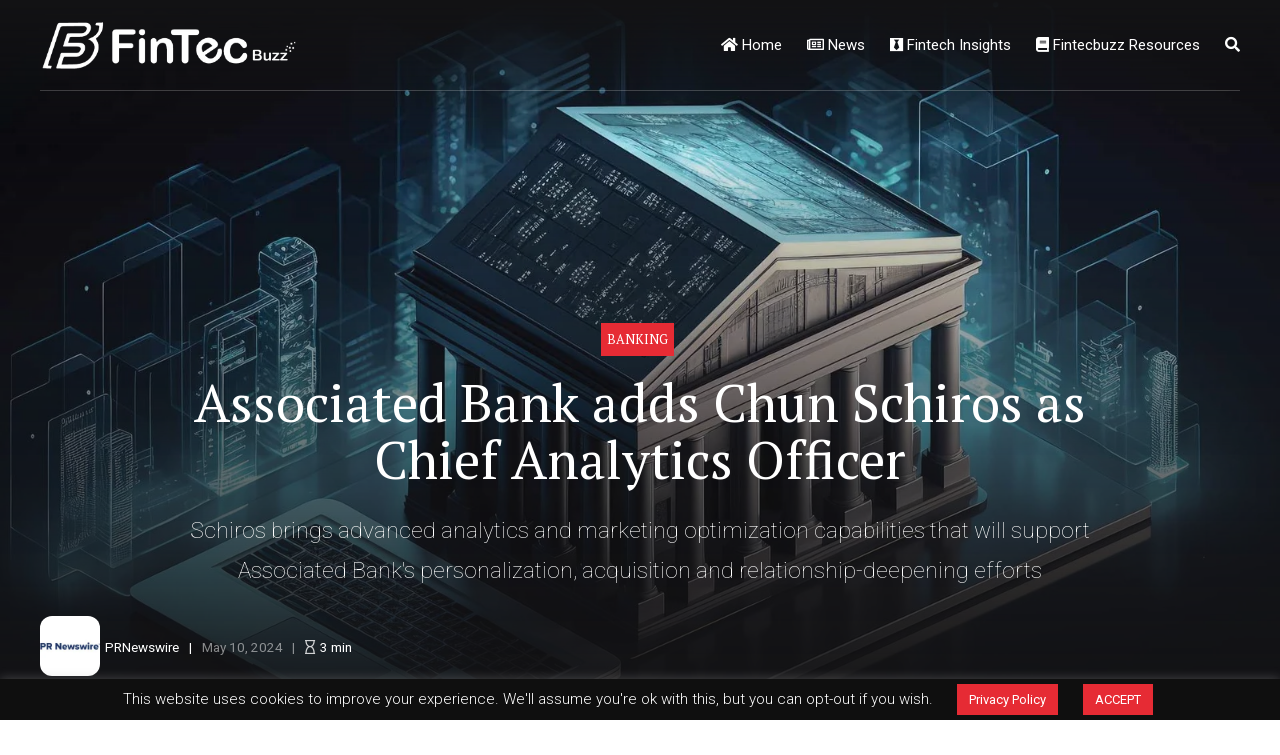

--- FILE ---
content_type: application/x-javascript
request_url: https://fintecbuzz.com/wp-includes/js/media-editor.js?ver=6.7.2
body_size: 7008
content:
/**
 * @output wp-includes/js/media-editor.js
 */

/* global getUserSetting, tinymce, QTags */

// WordPress, TinyMCE, and Media
// -----------------------------
(function($, _){
	/**
	 * Stores the editors' `wp.media.controller.Frame` instances.
	 *
	 * @static
	 */
	var workflows = {};

	/**
	 * A helper mixin function to avoid truthy and falsey values being
	 *   passed as an input that expects booleans. If key is undefined in the map,
	 *   but has a default value, set it.
	 *
	 * @param {Object} attrs Map of props from a shortcode or settings.
	 * @param {string} key The key within the passed map to check for a value.
	 * @return {mixed|undefined} The original or coerced value of key within attrs.
	 */
	wp.media.coerce = function ( attrs, key ) {
		if ( _.isUndefined( attrs[ key ] ) && ! _.isUndefined( this.defaults[ key ] ) ) {
			attrs[ key ] = this.defaults[ key ];
		} else if ( 'true' === attrs[ key ] ) {
			attrs[ key ] = true;
		} else if ( 'false' === attrs[ key ] ) {
			attrs[ key ] = false;
		}
		return attrs[ key ];
	};

	/** @namespace wp.media.string */
	wp.media.string = {
		/**
		 * Joins the `props` and `attachment` objects,
		 * outputting the proper object format based on the
		 * attachment's type.
		 *
		 * @param {Object} [props={}] Attachment details (align, link, size, etc).
		 * @param {Object} attachment The attachment object, media version of Post.
		 * @return {Object} Joined props
		 */
		props: function( props, attachment ) {
			var link, linkUrl, size, sizes,
				defaultProps = wp.media.view.settings.defaultProps;

			props = props ? _.clone( props ) : {};

			if ( attachment && attachment.type ) {
				props.type = attachment.type;
			}

			if ( 'image' === props.type ) {
				props = _.defaults( props || {}, {
					align:   defaultProps.align || getUserSetting( 'align', 'none' ),
					size:    defaultProps.size  || getUserSetting( 'imgsize', 'medium' ),
					url:     '',
					classes: []
				});
			}

			// All attachment-specific settings follow.
			if ( ! attachment ) {
				return props;
			}

			props.title = props.title || attachment.title;

			link = props.link || defaultProps.link || getUserSetting( 'urlbutton', 'file' );
			if ( 'file' === link || 'embed' === link ) {
				linkUrl = attachment.url;
			} else if ( 'post' === link ) {
				linkUrl = attachment.link;
			} else if ( 'custom' === link ) {
				linkUrl = props.linkUrl;
			}
			props.linkUrl = linkUrl || '';

			// Format properties for images.
			if ( 'image' === attachment.type ) {
				props.classes.push( 'wp-image-' + attachment.id );

				sizes = attachment.sizes;
				size = sizes && sizes[ props.size ] ? sizes[ props.size ] : attachment;

				_.extend( props, _.pick( attachment, 'align', 'caption', 'alt' ), {
					width:     size.width,
					height:    size.height,
					src:       size.url,
					captionId: 'attachment_' + attachment.id
				});
			} else if ( 'video' === attachment.type || 'audio' === attachment.type ) {
				_.extend( props, _.pick( attachment, 'title', 'type', 'icon', 'mime' ) );
			// Format properties for non-images.
			} else {
				props.title = props.title || attachment.filename;
				props.rel = props.rel || 'attachment wp-att-' + attachment.id;
			}

			return props;
		},
		/**
		 * Create link markup that is suitable for passing to the editor
		 *
		 * @param {Object} props Attachment details (align, link, size, etc).
		 * @param {Object} attachment The attachment object, media version of Post.
		 * @return {string} The link markup
		 */
		link: function( props, attachment ) {
			var options;

			props = wp.media.string.props( props, attachment );

			options = {
				tag:     'a',
				content: props.title,
				attrs:   {
					href: props.linkUrl
				}
			};

			if ( props.rel ) {
				options.attrs.rel = props.rel;
			}

			return wp.html.string( options );
		},
		/**
		 * Create an Audio shortcode string that is suitable for passing to the editor
		 *
		 * @param {Object} props Attachment details (align, link, size, etc).
		 * @param {Object} attachment The attachment object, media version of Post.
		 * @return {string} The audio shortcode
		 */
		audio: function( props, attachment ) {
			return wp.media.string._audioVideo( 'audio', props, attachment );
		},
		/**
		 * Create a Video shortcode string that is suitable for passing to the editor
		 *
		 * @param {Object} props Attachment details (align, link, size, etc).
		 * @param {Object} attachment The attachment object, media version of Post.
		 * @return {string} The video shortcode
		 */
		video: function( props, attachment ) {
			return wp.media.string._audioVideo( 'video', props, attachment );
		},
		/**
		 * Helper function to create a media shortcode string
		 *
		 * @access private
		 *
		 * @param {string} type The shortcode tag name: 'audio' or 'video'.
		 * @param {Object} props Attachment details (align, link, size, etc).
		 * @param {Object} attachment The attachment object, media version of Post.
		 * @return {string} The media shortcode
		 */
		_audioVideo: function( type, props, attachment ) {
			var shortcode, html, extension;

			props = wp.media.string.props( props, attachment );
			if ( props.link !== 'embed' ) {
				return wp.media.string.link( props );
			}

			shortcode = {};

			if ( 'video' === type ) {
				if ( attachment.image && -1 === attachment.image.src.indexOf( attachment.icon ) ) {
					shortcode.poster = attachment.image.src;
				}

				if ( attachment.width ) {
					shortcode.width = attachment.width;
				}

				if ( attachment.height ) {
					shortcode.height = attachment.height;
				}
			}

			extension = attachment.filename.split('.').pop();

			if ( _.contains( wp.media.view.settings.embedExts, extension ) ) {
				shortcode[extension] = attachment.url;
			} else {
				// Render unsupported audio and video files as links.
				return wp.media.string.link( props );
			}

			html = wp.shortcode.string({
				tag:     type,
				attrs:   shortcode
			});

			return html;
		},
		/**
		 * Create image markup, optionally with a link and/or wrapped in a caption shortcode,
		 *  that is suitable for passing to the editor
		 *
		 * @param {Object} props Attachment details (align, link, size, etc).
		 * @param {Object} attachment The attachment object, media version of Post.
		 * @return {string}
		 */
		image: function( props, attachment ) {
			var img = {},
				options, classes, shortcode, html;

			props.type = 'image';
			props = wp.media.string.props( props, attachment );
			classes = props.classes || [];

			img.src = ! _.isUndefined( attachment ) ? attachment.url : props.url;
			_.extend( img, _.pick( props, 'width', 'height', 'alt' ) );

			// Only assign the align class to the image if we're not printing
			// a caption, since the alignment is sent to the shortcode.
			if ( props.align && ! props.caption ) {
				classes.push( 'align' + props.align );
			}

			if ( props.size ) {
				classes.push( 'size-' + props.size );
			}

			img['class'] = _.compact( classes ).join(' ');

			// Generate `img` tag options.
			options = {
				tag:    'img',
				attrs:  img,
				single: true
			};

			// Generate the `a` element options, if they exist.
			if ( props.linkUrl ) {
				options = {
					tag:   'a',
					attrs: {
						href: props.linkUrl
					},
					content: options
				};
			}

			html = wp.html.string( options );

			// Generate the caption shortcode.
			if ( props.caption ) {
				shortcode = {};

				if ( img.width ) {
					shortcode.width = img.width;
				}

				if ( props.captionId ) {
					shortcode.id = props.captionId;
				}

				if ( props.align ) {
					shortcode.align = 'align' + props.align;
				}

				html = wp.shortcode.string({
					tag:     'caption',
					attrs:   shortcode,
					content: html + ' ' + props.caption
				});
			}

			return html;
		}
	};

	wp.media.embed = {
		coerce : wp.media.coerce,

		defaults : {
			url : '',
			width: '',
			height: ''
		},

		edit : function( data, isURL ) {
			var frame, props = {}, shortcode;

			if ( isURL ) {
				props.url = data.replace(/<[^>]+>/g, '');
			} else {
				shortcode = wp.shortcode.next( 'embed', data ).shortcode;

				props = _.defaults( shortcode.attrs.named, this.defaults );
				if ( shortcode.content ) {
					props.url = shortcode.content;
				}
			}

			frame = wp.media({
				frame: 'post',
				state: 'embed',
				metadata: props
			});

			return frame;
		},

		shortcode : function( model ) {
			var self = this, content;

			_.each( this.defaults, function( value, key ) {
				model[ key ] = self.coerce( model, key );

				if ( value === model[ key ] ) {
					delete model[ key ];
				}
			});

			content = model.url;
			delete model.url;

			return new wp.shortcode({
				tag: 'embed',
				attrs: model,
				content: content
			});
		}
	};

	/**
	 * @class wp.media.collection
	 *
	 * @param {Object} attributes
	 */
	wp.media.collection = function(attributes) {
		var collections = {};

		return _.extend(/** @lends wp.media.collection.prototype */{
			coerce : wp.media.coerce,
			/**
			 * Retrieve attachments based on the properties of the passed shortcode
			 *
			 * @param {wp.shortcode} shortcode An instance of wp.shortcode().
			 * @return {wp.media.model.Attachments} A Backbone.Collection containing
			 *                                      the media items belonging to a collection.
			 *                                      The query[ this.tag ] property is a Backbone.Model
			 *                                      containing the 'props' for the collection.
			 */
			attachments: function( shortcode ) {
				var shortcodeString = shortcode.string(),
					result = collections[ shortcodeString ],
					attrs, args, query, others, self = this;

				delete collections[ shortcodeString ];
				if ( result ) {
					return result;
				}
				// Fill the default shortcode attributes.
				attrs = _.defaults( shortcode.attrs.named, this.defaults );
				args  = _.pick( attrs, 'orderby', 'order' );

				args.type    = this.type;
				args.perPage = -1;

				// Mark the `orderby` override attribute.
				if ( undefined !== attrs.orderby ) {
					attrs._orderByField = attrs.orderby;
				}

				if ( 'rand' === attrs.orderby ) {
					attrs._orderbyRandom = true;
				}

				// Map the `orderby` attribute to the corresponding model property.
				if ( ! attrs.orderby || /^menu_order(?: ID)?$/i.test( attrs.orderby ) ) {
					args.orderby = 'menuOrder';
				}

				// Map the `ids` param to the correct query args.
				if ( attrs.ids ) {
					args.post__in = attrs.ids.split(',');
					args.orderby  = 'post__in';
				} else if ( attrs.include ) {
					args.post__in = attrs.include.split(',');
				}

				if ( attrs.exclude ) {
					args.post__not_in = attrs.exclude.split(',');
				}

				if ( ! args.post__in ) {
					args.uploadedTo = attrs.id;
				}

				// Collect the attributes that were not included in `args`.
				others = _.omit( attrs, 'id', 'ids', 'include', 'exclude', 'orderby', 'order' );

				_.each( this.defaults, function( value, key ) {
					others[ key ] = self.coerce( others, key );
				});

				query = wp.media.query( args );
				query[ this.tag ] = new Backbone.Model( others );
				return query;
			},
			/**
			 * Triggered when clicking 'Insert {label}' or 'Update {label}'
			 *
			 * @param {wp.media.model.Attachments} attachments A Backbone.Collection containing
			 *      the media items belonging to a collection.
			 *      The query[ this.tag ] property is a Backbone.Model
			 *          containing the 'props' for the collection.
			 * @return {wp.shortcode}
			 */
			shortcode: function( attachments ) {
				var props = attachments.props.toJSON(),
					attrs = _.pick( props, 'orderby', 'order' ),
					shortcode, clone;

				if ( attachments.type ) {
					attrs.type = attachments.type;
					delete attachments.type;
				}

				if ( attachments[this.tag] ) {
					_.extend( attrs, attachments[this.tag].toJSON() );
				}

				/*
				 * Convert all gallery shortcodes to use the `ids` property.
				 * Ignore `post__in` and `post__not_in`; the attachments in
				 * the collection will already reflect those properties.
				 */
				attrs.ids = attachments.pluck('id');

				// Copy the `uploadedTo` post ID.
				if ( props.uploadedTo ) {
					attrs.id = props.uploadedTo;
				}
				// Check if the gallery is randomly ordered.
				delete attrs.orderby;

				if ( attrs._orderbyRandom ) {
					attrs.orderby = 'rand';
				} else if ( attrs._orderByField && 'rand' !== attrs._orderByField ) {
					attrs.orderby = attrs._orderByField;
				}

				delete attrs._orderbyRandom;
				delete attrs._orderByField;

				// If the `ids` attribute is set and `orderby` attribute
				// is the default value, clear it for cleaner output.
				if ( attrs.ids && 'post__in' === attrs.orderby ) {
					delete attrs.orderby;
				}

				attrs = this.setDefaults( attrs );

				shortcode = new wp.shortcode({
					tag:    this.tag,
					attrs:  attrs,
					type:   'single'
				});

				// Use a cloned version of the gallery.
				clone = new wp.media.model.Attachments( attachments.models, {
					props: props
				});
				clone[ this.tag ] = attachments[ this.tag ];
				collections[ shortcode.string() ] = clone;

				return shortcode;
			},
			/**
			 * Triggered when double-clicking a collection shortcode placeholder
			 *   in the editor
			 *
			 * @param {string} content Content that is searched for possible
			 *    shortcode markup matching the passed tag name,
			 *
			 * @this wp.media.{prop}
			 *
			 * @return {wp.media.view.MediaFrame.Select} A media workflow.
			 */
			edit: function( content ) {
				var shortcode = wp.shortcode.next( this.tag, content ),
					defaultPostId = this.defaults.id,
					attachments, selection, state;

				// Bail if we didn't match the shortcode or all of the content.
				if ( ! shortcode || shortcode.content !== content ) {
					return;
				}

				// Ignore the rest of the match object.
				shortcode = shortcode.shortcode;

				if ( _.isUndefined( shortcode.get('id') ) && ! _.isUndefined( defaultPostId ) ) {
					shortcode.set( 'id', defaultPostId );
				}

				attachments = this.attachments( shortcode );

				selection = new wp.media.model.Selection( attachments.models, {
					props:    attachments.props.toJSON(),
					multiple: true
				});

				selection[ this.tag ] = attachments[ this.tag ];

				// Fetch the query's attachments, and then break ties from the
				// query to allow for sorting.
				selection.more().done( function() {
					// Break ties with the query.
					selection.props.set({ query: false });
					selection.unmirror();
					selection.props.unset('orderby');
				});

				// Destroy the previous gallery frame.
				if ( this.frame ) {
					this.frame.dispose();
				}

				if ( shortcode.attrs.named.type && 'video' === shortcode.attrs.named.type ) {
					state = 'video-' + this.tag + '-edit';
				} else {
					state = this.tag + '-edit';
				}

				// Store the current frame.
				this.frame = wp.media({
					frame:     'post',
					state:     state,
					title:     this.editTitle,
					editing:   true,
					multiple:  true,
					selection: selection
				}).open();

				return this.frame;
			},

			setDefaults: function( attrs ) {
				var self = this;
				// Remove default attributes from the shortcode.
				_.each( this.defaults, function( value, key ) {
					attrs[ key ] = self.coerce( attrs, key );
					if ( value === attrs[ key ] ) {
						delete attrs[ key ];
					}
				});

				return attrs;
			}
		}, attributes );
	};

	wp.media._galleryDefaults = {
		itemtag: 'dl',
		icontag: 'dt',
		captiontag: 'dd',
		columns: '3',
		link: 'post',
		size: 'thumbnail',
		order: 'ASC',
		id: wp.media.view.settings.post && wp.media.view.settings.post.id,
		orderby : 'menu_order ID'
	};

	if ( wp.media.view.settings.galleryDefaults ) {
		wp.media.galleryDefaults = _.extend( {}, wp.media._galleryDefaults, wp.media.view.settings.galleryDefaults );
	} else {
		wp.media.galleryDefaults = wp.media._galleryDefaults;
	}

	wp.media.gallery = new wp.media.collection({
		tag: 'gallery',
		type : 'image',
		editTitle : wp.media.view.l10n.editGalleryTitle,
		defaults : wp.media.galleryDefaults,

		setDefaults: function( attrs ) {
			var self = this, changed = ! _.isEqual( wp.media.galleryDefaults, wp.media._galleryDefaults );
			_.each( this.defaults, function( value, key ) {
				attrs[ key ] = self.coerce( attrs, key );
				if ( value === attrs[ key ] && ( ! changed || value === wp.media._galleryDefaults[ key ] ) ) {
					delete attrs[ key ];
				}
			} );
			return attrs;
		}
	});

	/**
	 * @namespace wp.media.featuredImage
	 * @memberOf wp.media
	 */
	wp.media.featuredImage = {
		/**
		 * Get the featured image post ID
		 *
		 * @return {wp.media.view.settings.post.featuredImageId|number}
		 */
		get: function() {
			return wp.media.view.settings.post.featuredImageId;
		},
		/**
		 * Sets the featured image ID property and sets the HTML in the post meta box to the new featured image.
		 *
		 * @param {number} id The post ID of the featured image, or -1 to unset it.
		 */
		set: function( id ) {
			var settings = wp.media.view.settings;

			settings.post.featuredImageId = id;

			wp.media.post( 'get-post-thumbnail-html', {
				post_id:      settings.post.id,
				thumbnail_id: settings.post.featuredImageId,
				_wpnonce:     settings.post.nonce
			}).done( function( html ) {
				if ( '0' === html ) {
					window.alert( wp.i18n.__( 'Could not set that as the thumbnail image. Try a different attachment.' ) );
					return;
				}
				$( '.inside', '#postimagediv' ).html( html );
			});
		},
		/**
		 * Remove the featured image id, save the post thumbnail data and
		 * set the HTML in the post meta box to no featured image.
		 */
		remove: function() {
			wp.media.featuredImage.set( -1 );
		},
		/**
		 * The Featured Image workflow
		 *
		 * @this wp.media.featuredImage
		 *
		 * @return {wp.media.view.MediaFrame.Select} A media workflow.
		 */
		frame: function() {
			if ( this._frame ) {
				wp.media.frame = this._frame;
				return this._frame;
			}

			this._frame = wp.media({
				state: 'featured-image',
				states: [ new wp.media.controller.FeaturedImage() , new wp.media.controller.EditImage() ]
			});

			this._frame.on( 'toolbar:create:featured-image', function( toolbar ) {
				/**
				 * @this wp.media.view.MediaFrame.Select
				 */
				this.createSelectToolbar( toolbar, {
					text: wp.media.view.l10n.setFeaturedImage
				});
			}, this._frame );

			this._frame.on( 'content:render:edit-image', function() {
				var selection = this.state('featured-image').get('selection'),
					view = new wp.media.view.EditImage( { model: selection.single(), controller: this } ).render();

				this.content.set( view );

				// After bringing in the frame, load the actual editor via an Ajax call.
				view.loadEditor();

			}, this._frame );

			this._frame.state('featured-image').on( 'select', this.select );
			return this._frame;
		},
		/**
		 * 'select' callback for Featured Image workflow, triggered when
		 *  the 'Set Featured Image' button is clicked in the media modal.
		 *
		 * @this wp.media.controller.FeaturedImage
		 */
		select: function() {
			var selection = this.get('selection').single();

			if ( ! wp.media.view.settings.post.featuredImageId ) {
				return;
			}

			wp.media.featuredImage.set( selection ? selection.id : -1 );
		},
		/**
		 * Open the content media manager to the 'featured image' tab when
		 * the post thumbnail is clicked.
		 *
		 * Update the featured image id when the 'remove' link is clicked.
		 */
		init: function() {
			$('#postimagediv').on( 'click', '#set-post-thumbnail', function( event ) {
				event.preventDefault();
				// Stop propagation to prevent thickbox from activating.
				event.stopPropagation();

				wp.media.featuredImage.frame().open();
			}).on( 'click', '#remove-post-thumbnail', function() {
				wp.media.featuredImage.remove();
				return false;
			});
		}
	};

	$( wp.media.featuredImage.init );

	/** @namespace wp.media.editor */
	wp.media.editor = {
		/**
		 * Send content to the editor
		 *
		 * @param {string} html Content to send to the editor
		 */
		insert: function( html ) {
			var editor, wpActiveEditor,
				hasTinymce = ! _.isUndefined( window.tinymce ),
				hasQuicktags = ! _.isUndefined( window.QTags );

			if ( this.activeEditor ) {
				wpActiveEditor = window.wpActiveEditor = this.activeEditor;
			} else {
				wpActiveEditor = window.wpActiveEditor;
			}

			/*
			 * Delegate to the global `send_to_editor` if it exists.
			 * This attempts to play nice with any themes/plugins
			 * that have overridden the insert functionality.
			 */
			if ( window.send_to_editor ) {
				return window.send_to_editor.apply( this, arguments );
			}

			if ( ! wpActiveEditor ) {
				if ( hasTinymce && tinymce.activeEditor ) {
					editor = tinymce.activeEditor;
					wpActiveEditor = window.wpActiveEditor = editor.id;
				} else if ( ! hasQuicktags ) {
					return false;
				}
			} else if ( hasTinymce ) {
				editor = tinymce.get( wpActiveEditor );
			}

			if ( editor && ! editor.isHidden() ) {
				editor.execCommand( 'mceInsertContent', false, html );
			} else if ( hasQuicktags ) {
				QTags.insertContent( html );
			} else {
				document.getElementById( wpActiveEditor ).value += html;
			}

			// If the old thickbox remove function exists, call it in case
			// a theme/plugin overloaded it.
			if ( window.tb_remove ) {
				try { window.tb_remove(); } catch( e ) {}
			}
		},

		/**
		 * Setup 'workflow' and add to the 'workflows' cache. 'open' can
		 *  subsequently be called upon it.
		 *
		 * @param {string} id A slug used to identify the workflow.
		 * @param {Object} [options={}]
		 *
		 * @this wp.media.editor
		 *
		 * @return {wp.media.view.MediaFrame.Select} A media workflow.
		 */
		add: function( id, options ) {
			var workflow = this.get( id );

			// Only add once: if exists return existing.
			if ( workflow ) {
				return workflow;
			}

			workflow = workflows[ id ] = wp.media( _.defaults( options || {}, {
				frame:    'post',
				state:    'insert',
				title:    wp.media.view.l10n.addMedia,
				multiple: true
			} ) );

			workflow.on( 'insert', function( selection ) {
				var state = workflow.state();

				selection = selection || state.get('selection');

				if ( ! selection ) {
					return;
				}

				$.when.apply( $, selection.map( function( attachment ) {
					var display = state.display( attachment ).toJSON();
					/**
					 * @this wp.media.editor
					 */
					return this.send.attachment( display, attachment.toJSON() );
				}, this ) ).done( function() {
					wp.media.editor.insert( _.toArray( arguments ).join('\n\n') );
				});
			}, this );

			workflow.state('gallery-edit').on( 'update', function( selection ) {
				/**
				 * @this wp.media.editor
				 */
				this.insert( wp.media.gallery.shortcode( selection ).string() );
			}, this );

			workflow.state('playlist-edit').on( 'update', function( selection ) {
				/**
				 * @this wp.media.editor
				 */
				this.insert( wp.media.playlist.shortcode( selection ).string() );
			}, this );

			workflow.state('video-playlist-edit').on( 'update', function( selection ) {
				/**
				 * @this wp.media.editor
				 */
				this.insert( wp.media.playlist.shortcode( selection ).string() );
			}, this );

			workflow.state('embed').on( 'select', function() {
				/**
				 * @this wp.media.editor
				 */
				var state = workflow.state(),
					type = state.get('type'),
					embed = state.props.toJSON();

				embed.url = embed.url || '';

				if ( 'link' === type ) {
					_.defaults( embed, {
						linkText: embed.url,
						linkUrl: embed.url
					});

					this.send.link( embed ).done( function( resp ) {
						wp.media.editor.insert( resp );
					});

				} else if ( 'image' === type ) {
					_.defaults( embed, {
						title:   embed.url,
						linkUrl: '',
						align:   'none',
						link:    'none'
					});

					if ( 'none' === embed.link ) {
						embed.linkUrl = '';
					} else if ( 'file' === embed.link ) {
						embed.linkUrl = embed.url;
					}

					this.insert( wp.media.string.image( embed ) );
				}
			}, this );

			workflow.state('featured-image').on( 'select', wp.media.featuredImage.select );
			workflow.setState( workflow.options.state );
			return workflow;
		},
		/**
		 * Determines the proper current workflow id
		 *
		 * @param {string} [id=''] A slug used to identify the workflow.
		 *
		 * @return {wpActiveEditor|string|tinymce.activeEditor.id}
		 */
		id: function( id ) {
			if ( id ) {
				return id;
			}

			// If an empty `id` is provided, default to `wpActiveEditor`.
			id = window.wpActiveEditor;

			// If that doesn't work, fall back to `tinymce.activeEditor.id`.
			if ( ! id && ! _.isUndefined( window.tinymce ) && tinymce.activeEditor ) {
				id = tinymce.activeEditor.id;
			}

			// Last but not least, fall back to the empty string.
			id = id || '';
			return id;
		},
		/**
		 * Return the workflow specified by id
		 *
		 * @param {string} id A slug used to identify the workflow.
		 *
		 * @this wp.media.editor
		 *
		 * @return {wp.media.view.MediaFrame} A media workflow.
		 */
		get: function( id ) {
			id = this.id( id );
			return workflows[ id ];
		},
		/**
		 * Remove the workflow represented by id from the workflow cache
		 *
		 * @param {string} id A slug used to identify the workflow.
		 *
		 * @this wp.media.editor
		 */
		remove: function( id ) {
			id = this.id( id );
			delete workflows[ id ];
		},
		/** @namespace wp.media.editor.send */
		send: {
			/**
			 * Called when sending an attachment to the editor
			 *   from the medial modal.
			 *
			 * @param {Object} props Attachment details (align, link, size, etc).
			 * @param {Object} attachment The attachment object, media version of Post.
			 * @return {Promise}
			 */
			attachment: function( props, attachment ) {
				var caption = attachment.caption,
					options, html;

				// If captions are disabled, clear the caption.
				if ( ! wp.media.view.settings.captions ) {
					delete attachment.caption;
				}

				props = wp.media.string.props( props, attachment );

				options = {
					id:           attachment.id,
					post_content: attachment.description,
					post_excerpt: caption
				};

				if ( props.linkUrl ) {
					options.url = props.linkUrl;
				}

				if ( 'image' === attachment.type ) {
					html = wp.media.string.image( props );

					_.each({
						align: 'align',
						size:  'image-size',
						alt:   'image_alt'
					}, function( option, prop ) {
						if ( props[ prop ] ) {
							options[ option ] = props[ prop ];
						}
					});
				} else if ( 'video' === attachment.type ) {
					html = wp.media.string.video( props, attachment );
				} else if ( 'audio' === attachment.type ) {
					html = wp.media.string.audio( props, attachment );
				} else {
					html = wp.media.string.link( props );
					options.post_title = props.title;
				}

				return wp.media.post( 'send-attachment-to-editor', {
					nonce:      wp.media.view.settings.nonce.sendToEditor,
					attachment: options,
					html:       html,
					post_id:    wp.media.view.settings.post.id
				});
			},
			/**
			 * Called when 'Insert From URL' source is not an image. Example: YouTube url.
			 *
			 * @param {Object} embed
			 * @return {Promise}
			 */
			link: function( embed ) {
				return wp.media.post( 'send-link-to-editor', {
					nonce:     wp.media.view.settings.nonce.sendToEditor,
					src:       embed.linkUrl,
					link_text: embed.linkText,
					html:      wp.media.string.link( embed ),
					post_id:   wp.media.view.settings.post.id
				});
			}
		},
		/**
		 * Open a workflow
		 *
		 * @param {string} [id=undefined] Optional. A slug used to identify the workflow.
		 * @param {Object} [options={}]
		 *
		 * @this wp.media.editor
		 *
		 * @return {wp.media.view.MediaFrame}
		 */
		open: function( id, options ) {
			var workflow;

			options = options || {};

			id = this.id( id );
			this.activeEditor = id;

			workflow = this.get( id );

			// Redo workflow if state has changed.
			if ( ! workflow || ( workflow.options && options.state !== workflow.options.state ) ) {
				workflow = this.add( id, options );
			}

			wp.media.frame = workflow;

			return workflow.open();
		},

		/**
		 * Bind click event for .insert-media using event delegation
		 */
		init: function() {
			$(document.body)
				.on( 'click.add-media-button', '.insert-media', function( event ) {
					var elem = $( event.currentTarget ),
						editor = elem.data('editor'),
						options = {
							frame:    'post',
							state:    'insert',
							title:    wp.media.view.l10n.addMedia,
							multiple: true
						};

					event.preventDefault();

					if ( elem.hasClass( 'gallery' ) ) {
						options.state = 'gallery';
						options.title = wp.media.view.l10n.createGalleryTitle;
					}

					wp.media.editor.open( editor, options );
				});

			// Initialize and render the Editor drag-and-drop uploader.
			new wp.media.view.EditorUploader().render();
		}
	};

	_.bindAll( wp.media.editor, 'open' );
	$( wp.media.editor.init );
}(jQuery, _));
